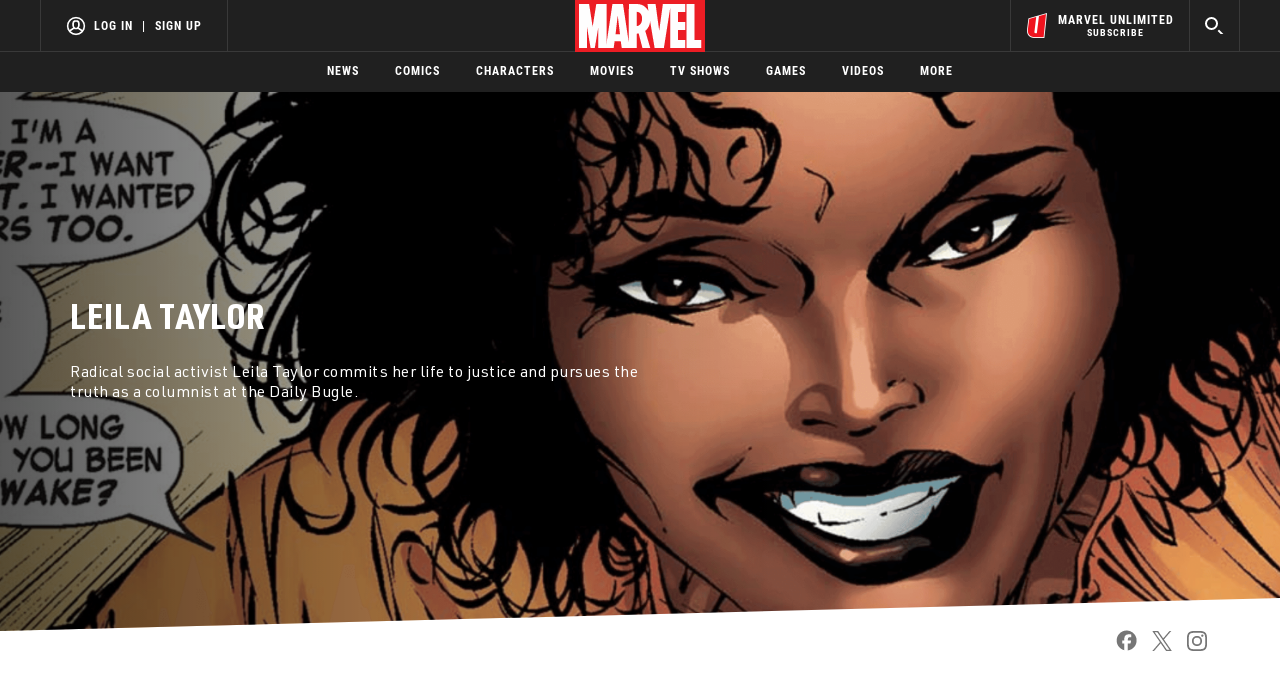

--- FILE ---
content_type: text/html; charset=utf-8
request_url: https://www.google.com/recaptcha/enterprise/anchor?ar=1&k=6LdY8_cZAAAAACuaDxPPyWpDPk5KXjGfPstGnKz1&co=aHR0cHM6Ly9jZG4ucmVnaXN0ZXJkaXNuZXkuZ28uY29tOjQ0Mw..&hl=en&v=PoyoqOPhxBO7pBk68S4YbpHZ&size=invisible&anchor-ms=20000&execute-ms=30000&cb=d2fzif30l3yk
body_size: 48644
content:
<!DOCTYPE HTML><html dir="ltr" lang="en"><head><meta http-equiv="Content-Type" content="text/html; charset=UTF-8">
<meta http-equiv="X-UA-Compatible" content="IE=edge">
<title>reCAPTCHA</title>
<style type="text/css">
/* cyrillic-ext */
@font-face {
  font-family: 'Roboto';
  font-style: normal;
  font-weight: 400;
  font-stretch: 100%;
  src: url(//fonts.gstatic.com/s/roboto/v48/KFO7CnqEu92Fr1ME7kSn66aGLdTylUAMa3GUBHMdazTgWw.woff2) format('woff2');
  unicode-range: U+0460-052F, U+1C80-1C8A, U+20B4, U+2DE0-2DFF, U+A640-A69F, U+FE2E-FE2F;
}
/* cyrillic */
@font-face {
  font-family: 'Roboto';
  font-style: normal;
  font-weight: 400;
  font-stretch: 100%;
  src: url(//fonts.gstatic.com/s/roboto/v48/KFO7CnqEu92Fr1ME7kSn66aGLdTylUAMa3iUBHMdazTgWw.woff2) format('woff2');
  unicode-range: U+0301, U+0400-045F, U+0490-0491, U+04B0-04B1, U+2116;
}
/* greek-ext */
@font-face {
  font-family: 'Roboto';
  font-style: normal;
  font-weight: 400;
  font-stretch: 100%;
  src: url(//fonts.gstatic.com/s/roboto/v48/KFO7CnqEu92Fr1ME7kSn66aGLdTylUAMa3CUBHMdazTgWw.woff2) format('woff2');
  unicode-range: U+1F00-1FFF;
}
/* greek */
@font-face {
  font-family: 'Roboto';
  font-style: normal;
  font-weight: 400;
  font-stretch: 100%;
  src: url(//fonts.gstatic.com/s/roboto/v48/KFO7CnqEu92Fr1ME7kSn66aGLdTylUAMa3-UBHMdazTgWw.woff2) format('woff2');
  unicode-range: U+0370-0377, U+037A-037F, U+0384-038A, U+038C, U+038E-03A1, U+03A3-03FF;
}
/* math */
@font-face {
  font-family: 'Roboto';
  font-style: normal;
  font-weight: 400;
  font-stretch: 100%;
  src: url(//fonts.gstatic.com/s/roboto/v48/KFO7CnqEu92Fr1ME7kSn66aGLdTylUAMawCUBHMdazTgWw.woff2) format('woff2');
  unicode-range: U+0302-0303, U+0305, U+0307-0308, U+0310, U+0312, U+0315, U+031A, U+0326-0327, U+032C, U+032F-0330, U+0332-0333, U+0338, U+033A, U+0346, U+034D, U+0391-03A1, U+03A3-03A9, U+03B1-03C9, U+03D1, U+03D5-03D6, U+03F0-03F1, U+03F4-03F5, U+2016-2017, U+2034-2038, U+203C, U+2040, U+2043, U+2047, U+2050, U+2057, U+205F, U+2070-2071, U+2074-208E, U+2090-209C, U+20D0-20DC, U+20E1, U+20E5-20EF, U+2100-2112, U+2114-2115, U+2117-2121, U+2123-214F, U+2190, U+2192, U+2194-21AE, U+21B0-21E5, U+21F1-21F2, U+21F4-2211, U+2213-2214, U+2216-22FF, U+2308-230B, U+2310, U+2319, U+231C-2321, U+2336-237A, U+237C, U+2395, U+239B-23B7, U+23D0, U+23DC-23E1, U+2474-2475, U+25AF, U+25B3, U+25B7, U+25BD, U+25C1, U+25CA, U+25CC, U+25FB, U+266D-266F, U+27C0-27FF, U+2900-2AFF, U+2B0E-2B11, U+2B30-2B4C, U+2BFE, U+3030, U+FF5B, U+FF5D, U+1D400-1D7FF, U+1EE00-1EEFF;
}
/* symbols */
@font-face {
  font-family: 'Roboto';
  font-style: normal;
  font-weight: 400;
  font-stretch: 100%;
  src: url(//fonts.gstatic.com/s/roboto/v48/KFO7CnqEu92Fr1ME7kSn66aGLdTylUAMaxKUBHMdazTgWw.woff2) format('woff2');
  unicode-range: U+0001-000C, U+000E-001F, U+007F-009F, U+20DD-20E0, U+20E2-20E4, U+2150-218F, U+2190, U+2192, U+2194-2199, U+21AF, U+21E6-21F0, U+21F3, U+2218-2219, U+2299, U+22C4-22C6, U+2300-243F, U+2440-244A, U+2460-24FF, U+25A0-27BF, U+2800-28FF, U+2921-2922, U+2981, U+29BF, U+29EB, U+2B00-2BFF, U+4DC0-4DFF, U+FFF9-FFFB, U+10140-1018E, U+10190-1019C, U+101A0, U+101D0-101FD, U+102E0-102FB, U+10E60-10E7E, U+1D2C0-1D2D3, U+1D2E0-1D37F, U+1F000-1F0FF, U+1F100-1F1AD, U+1F1E6-1F1FF, U+1F30D-1F30F, U+1F315, U+1F31C, U+1F31E, U+1F320-1F32C, U+1F336, U+1F378, U+1F37D, U+1F382, U+1F393-1F39F, U+1F3A7-1F3A8, U+1F3AC-1F3AF, U+1F3C2, U+1F3C4-1F3C6, U+1F3CA-1F3CE, U+1F3D4-1F3E0, U+1F3ED, U+1F3F1-1F3F3, U+1F3F5-1F3F7, U+1F408, U+1F415, U+1F41F, U+1F426, U+1F43F, U+1F441-1F442, U+1F444, U+1F446-1F449, U+1F44C-1F44E, U+1F453, U+1F46A, U+1F47D, U+1F4A3, U+1F4B0, U+1F4B3, U+1F4B9, U+1F4BB, U+1F4BF, U+1F4C8-1F4CB, U+1F4D6, U+1F4DA, U+1F4DF, U+1F4E3-1F4E6, U+1F4EA-1F4ED, U+1F4F7, U+1F4F9-1F4FB, U+1F4FD-1F4FE, U+1F503, U+1F507-1F50B, U+1F50D, U+1F512-1F513, U+1F53E-1F54A, U+1F54F-1F5FA, U+1F610, U+1F650-1F67F, U+1F687, U+1F68D, U+1F691, U+1F694, U+1F698, U+1F6AD, U+1F6B2, U+1F6B9-1F6BA, U+1F6BC, U+1F6C6-1F6CF, U+1F6D3-1F6D7, U+1F6E0-1F6EA, U+1F6F0-1F6F3, U+1F6F7-1F6FC, U+1F700-1F7FF, U+1F800-1F80B, U+1F810-1F847, U+1F850-1F859, U+1F860-1F887, U+1F890-1F8AD, U+1F8B0-1F8BB, U+1F8C0-1F8C1, U+1F900-1F90B, U+1F93B, U+1F946, U+1F984, U+1F996, U+1F9E9, U+1FA00-1FA6F, U+1FA70-1FA7C, U+1FA80-1FA89, U+1FA8F-1FAC6, U+1FACE-1FADC, U+1FADF-1FAE9, U+1FAF0-1FAF8, U+1FB00-1FBFF;
}
/* vietnamese */
@font-face {
  font-family: 'Roboto';
  font-style: normal;
  font-weight: 400;
  font-stretch: 100%;
  src: url(//fonts.gstatic.com/s/roboto/v48/KFO7CnqEu92Fr1ME7kSn66aGLdTylUAMa3OUBHMdazTgWw.woff2) format('woff2');
  unicode-range: U+0102-0103, U+0110-0111, U+0128-0129, U+0168-0169, U+01A0-01A1, U+01AF-01B0, U+0300-0301, U+0303-0304, U+0308-0309, U+0323, U+0329, U+1EA0-1EF9, U+20AB;
}
/* latin-ext */
@font-face {
  font-family: 'Roboto';
  font-style: normal;
  font-weight: 400;
  font-stretch: 100%;
  src: url(//fonts.gstatic.com/s/roboto/v48/KFO7CnqEu92Fr1ME7kSn66aGLdTylUAMa3KUBHMdazTgWw.woff2) format('woff2');
  unicode-range: U+0100-02BA, U+02BD-02C5, U+02C7-02CC, U+02CE-02D7, U+02DD-02FF, U+0304, U+0308, U+0329, U+1D00-1DBF, U+1E00-1E9F, U+1EF2-1EFF, U+2020, U+20A0-20AB, U+20AD-20C0, U+2113, U+2C60-2C7F, U+A720-A7FF;
}
/* latin */
@font-face {
  font-family: 'Roboto';
  font-style: normal;
  font-weight: 400;
  font-stretch: 100%;
  src: url(//fonts.gstatic.com/s/roboto/v48/KFO7CnqEu92Fr1ME7kSn66aGLdTylUAMa3yUBHMdazQ.woff2) format('woff2');
  unicode-range: U+0000-00FF, U+0131, U+0152-0153, U+02BB-02BC, U+02C6, U+02DA, U+02DC, U+0304, U+0308, U+0329, U+2000-206F, U+20AC, U+2122, U+2191, U+2193, U+2212, U+2215, U+FEFF, U+FFFD;
}
/* cyrillic-ext */
@font-face {
  font-family: 'Roboto';
  font-style: normal;
  font-weight: 500;
  font-stretch: 100%;
  src: url(//fonts.gstatic.com/s/roboto/v48/KFO7CnqEu92Fr1ME7kSn66aGLdTylUAMa3GUBHMdazTgWw.woff2) format('woff2');
  unicode-range: U+0460-052F, U+1C80-1C8A, U+20B4, U+2DE0-2DFF, U+A640-A69F, U+FE2E-FE2F;
}
/* cyrillic */
@font-face {
  font-family: 'Roboto';
  font-style: normal;
  font-weight: 500;
  font-stretch: 100%;
  src: url(//fonts.gstatic.com/s/roboto/v48/KFO7CnqEu92Fr1ME7kSn66aGLdTylUAMa3iUBHMdazTgWw.woff2) format('woff2');
  unicode-range: U+0301, U+0400-045F, U+0490-0491, U+04B0-04B1, U+2116;
}
/* greek-ext */
@font-face {
  font-family: 'Roboto';
  font-style: normal;
  font-weight: 500;
  font-stretch: 100%;
  src: url(//fonts.gstatic.com/s/roboto/v48/KFO7CnqEu92Fr1ME7kSn66aGLdTylUAMa3CUBHMdazTgWw.woff2) format('woff2');
  unicode-range: U+1F00-1FFF;
}
/* greek */
@font-face {
  font-family: 'Roboto';
  font-style: normal;
  font-weight: 500;
  font-stretch: 100%;
  src: url(//fonts.gstatic.com/s/roboto/v48/KFO7CnqEu92Fr1ME7kSn66aGLdTylUAMa3-UBHMdazTgWw.woff2) format('woff2');
  unicode-range: U+0370-0377, U+037A-037F, U+0384-038A, U+038C, U+038E-03A1, U+03A3-03FF;
}
/* math */
@font-face {
  font-family: 'Roboto';
  font-style: normal;
  font-weight: 500;
  font-stretch: 100%;
  src: url(//fonts.gstatic.com/s/roboto/v48/KFO7CnqEu92Fr1ME7kSn66aGLdTylUAMawCUBHMdazTgWw.woff2) format('woff2');
  unicode-range: U+0302-0303, U+0305, U+0307-0308, U+0310, U+0312, U+0315, U+031A, U+0326-0327, U+032C, U+032F-0330, U+0332-0333, U+0338, U+033A, U+0346, U+034D, U+0391-03A1, U+03A3-03A9, U+03B1-03C9, U+03D1, U+03D5-03D6, U+03F0-03F1, U+03F4-03F5, U+2016-2017, U+2034-2038, U+203C, U+2040, U+2043, U+2047, U+2050, U+2057, U+205F, U+2070-2071, U+2074-208E, U+2090-209C, U+20D0-20DC, U+20E1, U+20E5-20EF, U+2100-2112, U+2114-2115, U+2117-2121, U+2123-214F, U+2190, U+2192, U+2194-21AE, U+21B0-21E5, U+21F1-21F2, U+21F4-2211, U+2213-2214, U+2216-22FF, U+2308-230B, U+2310, U+2319, U+231C-2321, U+2336-237A, U+237C, U+2395, U+239B-23B7, U+23D0, U+23DC-23E1, U+2474-2475, U+25AF, U+25B3, U+25B7, U+25BD, U+25C1, U+25CA, U+25CC, U+25FB, U+266D-266F, U+27C0-27FF, U+2900-2AFF, U+2B0E-2B11, U+2B30-2B4C, U+2BFE, U+3030, U+FF5B, U+FF5D, U+1D400-1D7FF, U+1EE00-1EEFF;
}
/* symbols */
@font-face {
  font-family: 'Roboto';
  font-style: normal;
  font-weight: 500;
  font-stretch: 100%;
  src: url(//fonts.gstatic.com/s/roboto/v48/KFO7CnqEu92Fr1ME7kSn66aGLdTylUAMaxKUBHMdazTgWw.woff2) format('woff2');
  unicode-range: U+0001-000C, U+000E-001F, U+007F-009F, U+20DD-20E0, U+20E2-20E4, U+2150-218F, U+2190, U+2192, U+2194-2199, U+21AF, U+21E6-21F0, U+21F3, U+2218-2219, U+2299, U+22C4-22C6, U+2300-243F, U+2440-244A, U+2460-24FF, U+25A0-27BF, U+2800-28FF, U+2921-2922, U+2981, U+29BF, U+29EB, U+2B00-2BFF, U+4DC0-4DFF, U+FFF9-FFFB, U+10140-1018E, U+10190-1019C, U+101A0, U+101D0-101FD, U+102E0-102FB, U+10E60-10E7E, U+1D2C0-1D2D3, U+1D2E0-1D37F, U+1F000-1F0FF, U+1F100-1F1AD, U+1F1E6-1F1FF, U+1F30D-1F30F, U+1F315, U+1F31C, U+1F31E, U+1F320-1F32C, U+1F336, U+1F378, U+1F37D, U+1F382, U+1F393-1F39F, U+1F3A7-1F3A8, U+1F3AC-1F3AF, U+1F3C2, U+1F3C4-1F3C6, U+1F3CA-1F3CE, U+1F3D4-1F3E0, U+1F3ED, U+1F3F1-1F3F3, U+1F3F5-1F3F7, U+1F408, U+1F415, U+1F41F, U+1F426, U+1F43F, U+1F441-1F442, U+1F444, U+1F446-1F449, U+1F44C-1F44E, U+1F453, U+1F46A, U+1F47D, U+1F4A3, U+1F4B0, U+1F4B3, U+1F4B9, U+1F4BB, U+1F4BF, U+1F4C8-1F4CB, U+1F4D6, U+1F4DA, U+1F4DF, U+1F4E3-1F4E6, U+1F4EA-1F4ED, U+1F4F7, U+1F4F9-1F4FB, U+1F4FD-1F4FE, U+1F503, U+1F507-1F50B, U+1F50D, U+1F512-1F513, U+1F53E-1F54A, U+1F54F-1F5FA, U+1F610, U+1F650-1F67F, U+1F687, U+1F68D, U+1F691, U+1F694, U+1F698, U+1F6AD, U+1F6B2, U+1F6B9-1F6BA, U+1F6BC, U+1F6C6-1F6CF, U+1F6D3-1F6D7, U+1F6E0-1F6EA, U+1F6F0-1F6F3, U+1F6F7-1F6FC, U+1F700-1F7FF, U+1F800-1F80B, U+1F810-1F847, U+1F850-1F859, U+1F860-1F887, U+1F890-1F8AD, U+1F8B0-1F8BB, U+1F8C0-1F8C1, U+1F900-1F90B, U+1F93B, U+1F946, U+1F984, U+1F996, U+1F9E9, U+1FA00-1FA6F, U+1FA70-1FA7C, U+1FA80-1FA89, U+1FA8F-1FAC6, U+1FACE-1FADC, U+1FADF-1FAE9, U+1FAF0-1FAF8, U+1FB00-1FBFF;
}
/* vietnamese */
@font-face {
  font-family: 'Roboto';
  font-style: normal;
  font-weight: 500;
  font-stretch: 100%;
  src: url(//fonts.gstatic.com/s/roboto/v48/KFO7CnqEu92Fr1ME7kSn66aGLdTylUAMa3OUBHMdazTgWw.woff2) format('woff2');
  unicode-range: U+0102-0103, U+0110-0111, U+0128-0129, U+0168-0169, U+01A0-01A1, U+01AF-01B0, U+0300-0301, U+0303-0304, U+0308-0309, U+0323, U+0329, U+1EA0-1EF9, U+20AB;
}
/* latin-ext */
@font-face {
  font-family: 'Roboto';
  font-style: normal;
  font-weight: 500;
  font-stretch: 100%;
  src: url(//fonts.gstatic.com/s/roboto/v48/KFO7CnqEu92Fr1ME7kSn66aGLdTylUAMa3KUBHMdazTgWw.woff2) format('woff2');
  unicode-range: U+0100-02BA, U+02BD-02C5, U+02C7-02CC, U+02CE-02D7, U+02DD-02FF, U+0304, U+0308, U+0329, U+1D00-1DBF, U+1E00-1E9F, U+1EF2-1EFF, U+2020, U+20A0-20AB, U+20AD-20C0, U+2113, U+2C60-2C7F, U+A720-A7FF;
}
/* latin */
@font-face {
  font-family: 'Roboto';
  font-style: normal;
  font-weight: 500;
  font-stretch: 100%;
  src: url(//fonts.gstatic.com/s/roboto/v48/KFO7CnqEu92Fr1ME7kSn66aGLdTylUAMa3yUBHMdazQ.woff2) format('woff2');
  unicode-range: U+0000-00FF, U+0131, U+0152-0153, U+02BB-02BC, U+02C6, U+02DA, U+02DC, U+0304, U+0308, U+0329, U+2000-206F, U+20AC, U+2122, U+2191, U+2193, U+2212, U+2215, U+FEFF, U+FFFD;
}
/* cyrillic-ext */
@font-face {
  font-family: 'Roboto';
  font-style: normal;
  font-weight: 900;
  font-stretch: 100%;
  src: url(//fonts.gstatic.com/s/roboto/v48/KFO7CnqEu92Fr1ME7kSn66aGLdTylUAMa3GUBHMdazTgWw.woff2) format('woff2');
  unicode-range: U+0460-052F, U+1C80-1C8A, U+20B4, U+2DE0-2DFF, U+A640-A69F, U+FE2E-FE2F;
}
/* cyrillic */
@font-face {
  font-family: 'Roboto';
  font-style: normal;
  font-weight: 900;
  font-stretch: 100%;
  src: url(//fonts.gstatic.com/s/roboto/v48/KFO7CnqEu92Fr1ME7kSn66aGLdTylUAMa3iUBHMdazTgWw.woff2) format('woff2');
  unicode-range: U+0301, U+0400-045F, U+0490-0491, U+04B0-04B1, U+2116;
}
/* greek-ext */
@font-face {
  font-family: 'Roboto';
  font-style: normal;
  font-weight: 900;
  font-stretch: 100%;
  src: url(//fonts.gstatic.com/s/roboto/v48/KFO7CnqEu92Fr1ME7kSn66aGLdTylUAMa3CUBHMdazTgWw.woff2) format('woff2');
  unicode-range: U+1F00-1FFF;
}
/* greek */
@font-face {
  font-family: 'Roboto';
  font-style: normal;
  font-weight: 900;
  font-stretch: 100%;
  src: url(//fonts.gstatic.com/s/roboto/v48/KFO7CnqEu92Fr1ME7kSn66aGLdTylUAMa3-UBHMdazTgWw.woff2) format('woff2');
  unicode-range: U+0370-0377, U+037A-037F, U+0384-038A, U+038C, U+038E-03A1, U+03A3-03FF;
}
/* math */
@font-face {
  font-family: 'Roboto';
  font-style: normal;
  font-weight: 900;
  font-stretch: 100%;
  src: url(//fonts.gstatic.com/s/roboto/v48/KFO7CnqEu92Fr1ME7kSn66aGLdTylUAMawCUBHMdazTgWw.woff2) format('woff2');
  unicode-range: U+0302-0303, U+0305, U+0307-0308, U+0310, U+0312, U+0315, U+031A, U+0326-0327, U+032C, U+032F-0330, U+0332-0333, U+0338, U+033A, U+0346, U+034D, U+0391-03A1, U+03A3-03A9, U+03B1-03C9, U+03D1, U+03D5-03D6, U+03F0-03F1, U+03F4-03F5, U+2016-2017, U+2034-2038, U+203C, U+2040, U+2043, U+2047, U+2050, U+2057, U+205F, U+2070-2071, U+2074-208E, U+2090-209C, U+20D0-20DC, U+20E1, U+20E5-20EF, U+2100-2112, U+2114-2115, U+2117-2121, U+2123-214F, U+2190, U+2192, U+2194-21AE, U+21B0-21E5, U+21F1-21F2, U+21F4-2211, U+2213-2214, U+2216-22FF, U+2308-230B, U+2310, U+2319, U+231C-2321, U+2336-237A, U+237C, U+2395, U+239B-23B7, U+23D0, U+23DC-23E1, U+2474-2475, U+25AF, U+25B3, U+25B7, U+25BD, U+25C1, U+25CA, U+25CC, U+25FB, U+266D-266F, U+27C0-27FF, U+2900-2AFF, U+2B0E-2B11, U+2B30-2B4C, U+2BFE, U+3030, U+FF5B, U+FF5D, U+1D400-1D7FF, U+1EE00-1EEFF;
}
/* symbols */
@font-face {
  font-family: 'Roboto';
  font-style: normal;
  font-weight: 900;
  font-stretch: 100%;
  src: url(//fonts.gstatic.com/s/roboto/v48/KFO7CnqEu92Fr1ME7kSn66aGLdTylUAMaxKUBHMdazTgWw.woff2) format('woff2');
  unicode-range: U+0001-000C, U+000E-001F, U+007F-009F, U+20DD-20E0, U+20E2-20E4, U+2150-218F, U+2190, U+2192, U+2194-2199, U+21AF, U+21E6-21F0, U+21F3, U+2218-2219, U+2299, U+22C4-22C6, U+2300-243F, U+2440-244A, U+2460-24FF, U+25A0-27BF, U+2800-28FF, U+2921-2922, U+2981, U+29BF, U+29EB, U+2B00-2BFF, U+4DC0-4DFF, U+FFF9-FFFB, U+10140-1018E, U+10190-1019C, U+101A0, U+101D0-101FD, U+102E0-102FB, U+10E60-10E7E, U+1D2C0-1D2D3, U+1D2E0-1D37F, U+1F000-1F0FF, U+1F100-1F1AD, U+1F1E6-1F1FF, U+1F30D-1F30F, U+1F315, U+1F31C, U+1F31E, U+1F320-1F32C, U+1F336, U+1F378, U+1F37D, U+1F382, U+1F393-1F39F, U+1F3A7-1F3A8, U+1F3AC-1F3AF, U+1F3C2, U+1F3C4-1F3C6, U+1F3CA-1F3CE, U+1F3D4-1F3E0, U+1F3ED, U+1F3F1-1F3F3, U+1F3F5-1F3F7, U+1F408, U+1F415, U+1F41F, U+1F426, U+1F43F, U+1F441-1F442, U+1F444, U+1F446-1F449, U+1F44C-1F44E, U+1F453, U+1F46A, U+1F47D, U+1F4A3, U+1F4B0, U+1F4B3, U+1F4B9, U+1F4BB, U+1F4BF, U+1F4C8-1F4CB, U+1F4D6, U+1F4DA, U+1F4DF, U+1F4E3-1F4E6, U+1F4EA-1F4ED, U+1F4F7, U+1F4F9-1F4FB, U+1F4FD-1F4FE, U+1F503, U+1F507-1F50B, U+1F50D, U+1F512-1F513, U+1F53E-1F54A, U+1F54F-1F5FA, U+1F610, U+1F650-1F67F, U+1F687, U+1F68D, U+1F691, U+1F694, U+1F698, U+1F6AD, U+1F6B2, U+1F6B9-1F6BA, U+1F6BC, U+1F6C6-1F6CF, U+1F6D3-1F6D7, U+1F6E0-1F6EA, U+1F6F0-1F6F3, U+1F6F7-1F6FC, U+1F700-1F7FF, U+1F800-1F80B, U+1F810-1F847, U+1F850-1F859, U+1F860-1F887, U+1F890-1F8AD, U+1F8B0-1F8BB, U+1F8C0-1F8C1, U+1F900-1F90B, U+1F93B, U+1F946, U+1F984, U+1F996, U+1F9E9, U+1FA00-1FA6F, U+1FA70-1FA7C, U+1FA80-1FA89, U+1FA8F-1FAC6, U+1FACE-1FADC, U+1FADF-1FAE9, U+1FAF0-1FAF8, U+1FB00-1FBFF;
}
/* vietnamese */
@font-face {
  font-family: 'Roboto';
  font-style: normal;
  font-weight: 900;
  font-stretch: 100%;
  src: url(//fonts.gstatic.com/s/roboto/v48/KFO7CnqEu92Fr1ME7kSn66aGLdTylUAMa3OUBHMdazTgWw.woff2) format('woff2');
  unicode-range: U+0102-0103, U+0110-0111, U+0128-0129, U+0168-0169, U+01A0-01A1, U+01AF-01B0, U+0300-0301, U+0303-0304, U+0308-0309, U+0323, U+0329, U+1EA0-1EF9, U+20AB;
}
/* latin-ext */
@font-face {
  font-family: 'Roboto';
  font-style: normal;
  font-weight: 900;
  font-stretch: 100%;
  src: url(//fonts.gstatic.com/s/roboto/v48/KFO7CnqEu92Fr1ME7kSn66aGLdTylUAMa3KUBHMdazTgWw.woff2) format('woff2');
  unicode-range: U+0100-02BA, U+02BD-02C5, U+02C7-02CC, U+02CE-02D7, U+02DD-02FF, U+0304, U+0308, U+0329, U+1D00-1DBF, U+1E00-1E9F, U+1EF2-1EFF, U+2020, U+20A0-20AB, U+20AD-20C0, U+2113, U+2C60-2C7F, U+A720-A7FF;
}
/* latin */
@font-face {
  font-family: 'Roboto';
  font-style: normal;
  font-weight: 900;
  font-stretch: 100%;
  src: url(//fonts.gstatic.com/s/roboto/v48/KFO7CnqEu92Fr1ME7kSn66aGLdTylUAMa3yUBHMdazQ.woff2) format('woff2');
  unicode-range: U+0000-00FF, U+0131, U+0152-0153, U+02BB-02BC, U+02C6, U+02DA, U+02DC, U+0304, U+0308, U+0329, U+2000-206F, U+20AC, U+2122, U+2191, U+2193, U+2212, U+2215, U+FEFF, U+FFFD;
}

</style>
<link rel="stylesheet" type="text/css" href="https://www.gstatic.com/recaptcha/releases/PoyoqOPhxBO7pBk68S4YbpHZ/styles__ltr.css">
<script nonce="E1eiOxJLLX7CIGOSGJDLpw" type="text/javascript">window['__recaptcha_api'] = 'https://www.google.com/recaptcha/enterprise/';</script>
<script type="text/javascript" src="https://www.gstatic.com/recaptcha/releases/PoyoqOPhxBO7pBk68S4YbpHZ/recaptcha__en.js" nonce="E1eiOxJLLX7CIGOSGJDLpw">
      
    </script></head>
<body><div id="rc-anchor-alert" class="rc-anchor-alert"></div>
<input type="hidden" id="recaptcha-token" value="[base64]">
<script type="text/javascript" nonce="E1eiOxJLLX7CIGOSGJDLpw">
      recaptcha.anchor.Main.init("[\x22ainput\x22,[\x22bgdata\x22,\x22\x22,\[base64]/[base64]/[base64]/[base64]/[base64]/[base64]/[base64]/[base64]/[base64]/[base64]\\u003d\x22,\[base64]\\u003d\x22,\x22w7nCkVTClEbDlsOSw7cMVcK3VMKFAm3CkQIRw5HCm8ORwoRjw6vDmMK6woDDvmwANcOAwoDCv8Kow51rS8O4U3/CssO+IwDDhcKWf8K3Y0dwYkdAw54DWXpUf8OJfsK/w57ChMKVw5YyX8KLQcKEOSJfE8K2w4zDuVHDkUHCvk7CrmpgOsKwZsOew7tzw40pwox7ICnClMKaaQfDvMKAasKuw4xPw7htIMKOw4HCvsOdwpzDigHDhcKcw5LCscKQYn/CuFUNasODwprDisKvwpB+Ixg3KjbCqSlZwo3Ck0wtw5PCqsOhw7PChsOYwqPDuHPDrsO2w4PDpHHCu1LCjsKTACt9wr9td1DCuMOuw6/[base64]/Drmxpw4bCuWbDhn7CncKYw5fCtQJ4BMOlw5AUeznCo8KuB0krw5MeJ8OBUTNodsOkwo1jYMK3w4/[base64]/[base64]/Dn8Kowpxrw5HDocOjwozCq8OxVi0Tw5jCgMOOw7HDmSwpKhlgw6vDk8OKFHnDqmHDsMOJS2fCrcOmWMKGwqvDhsOrw5/CksK1wrljw4MuwoNAw4zDskPCiWDDkWTDrcKZw5fDozB1wot5d8KzBMKoBcO6wrnCicK5ecKawpVrO1VqOcKzAsOcw6wLwpprY8K1woEVbCVtw5BrVsKXwo0uw5XDo3t/bBDDgcOxwqHCg8OsGz7Ct8Oowos7wrAPw7pQH8Ooc2dsNMOeZcKmL8OEIy3CnzIUw6XDpHcww6ZswrApw5DCnUANG8OBwrbDtks0w7vCimrCgsK8EFjDscOPMWpbe3UhDMKVwonDqEvCkcO3w47Ds0nDscOafBvDryZ0wo9Kw5xJw5/CtcK8wog2KsK9XUjCkhTCnDrCszLDom0Tw6/DmcK0Ci5Bw49ZScO9wqIBUcOSHEVXQMOUHcKFeMOMwrXCqlnCgGodMsOyFTjChsKuwqPCsGNgwppLKMOUBcObw5fDixZYw57DoSoJw47ClcKAw6rDmsOIwoXCtWTCmwNxw6nCvzfDoMKQJk40w5bDrcK0fSbCjcKkw7MgJW/DjEPCmsKewoLCmyERw7bCl0bCu8K/w54mwrUxw4rDukwtGcKjw5jDv0AjLMOCc8KTDDjDvMKAcDnCtMKbw4MbwqcBZw7Cp8OnwoAJccONwpg/e8OPQ8OFCcOoKzJXw5tDwrd8w7fDsX3DuT3CtMOrwoTCrMKELsKFw6vCoFPDiMOwacOvZB4ePRo2AsOEwrvCjAotw67ChVjCqATCpFhHwo/DmcKqw59YY14Lw7bCuGfCg8KlFkoqw7VoYcKFw5EXwq1nw4DDuU/DkVdqw6EkwrUxwpbDmcKMwoHCkMKFw6YNacKRwr/Cgy3CmcO8S2HDpnrCn8K/QhnCn8K0d3LCncOzwo4uBR8bwrPDimAvdcOPW8OYwqHClWbCiMKke8OawpTDkisoGy/Cs1TDpcKZwplPwqPDjsOMwofDsxzDssKFw5nCqzY6wqXCpinDjsKMUhVJXRPDp8OSYz7DlcKuwqMKwpbCtBkSw5x8wr3CiVDCisKlw5LCrMOgRcOuFsOOMMKNNcKaw5RnacOxw4LDvkJmU8KZDMKCe8KSMMOOA1nCt8K4wqYvVRnCjX7DlsOPw4/DigADwr4MwqLDhRzDn1VWwqbDksKPw7vDhV9ew5RbUMKUF8OQw5x5fsKSFGdew47DhSDDs8Kdwq8YHMK7OXpqw5UNwrJQWCXCoSYAw4oEw6tPw5vCiy3CpX1gw67DikMCL2jCr1N/wqnCimLCu2rDrMKJfmwNw6bCqCzDqjnDi8KEw7nCqMKYw5xQwrV3MwfDh2JLw6nCpMKAKsKAwoPCj8KPwoEiOcOAJsKcwqBsw5UFfj0RbjzDvMOkw7vDnynCgUDDtmLDrUAJdmQwainCssKjRmIow4fCscKOwoBXHcO4woRZQALCsmcHw7PCpsOjw5XDjnU9Tz/CgFd7wp8wGcOpwrfCtgbDlMO5w4QDwpcyw69Fw4Mowo3DkMOFw5nCm8OEAMKAw4djw5jCkBgsScOtDsOew7TDgsKzwqfDt8KvXsK1w5vCjQlWwpNPwpt3eDnDjnDDsTNZUCgmw5t7OcORDsKAw5xgN8KlF8O/dQI+w5DCocKpw4jDpnXDjinChUgOw6Z4wohpwovCqxJWwrbCtDIVKMK1wrNOwpXCg8Kgw64ZwqQZDsKddXHDgkN3McKoPRUcwq7CmcKlfcOYOVQ/w5dzQsKqBsKzw4ZIwqPCisO2XQ8ew4EFwovCiSbCosOQQMOMCj/DgMObwop8w7Q0w5fDulzDtlREw5AxOADDuh02MsOtwpjDn3ozw53CkcOHQGwdw6jCsMOww57DocOETgVzwpIHw5nCkj06bgrDnALCmsOZwqnCtBNoIMKADMOPwojDlEXCkHfCj8KXCnkuw5hkEE3DhcO2VcO/w5PDpkLCoMKFw6MjXQFSw4PCg8KmwqQXw5jDmUPDoivCnW1tw6rDs8Kiw6/DlcKAw4jCjTRIw40QfsKEDEjCv3zDhkoYwp4GDVc8U8KewrlHPFU2JVzCohrCnMKKEsKwTD3CiBAzw71Ew4vDmWFuw5tURT/Ch8OcwotOw7rCrcOCR18BwqbDgcKewrRwEsO5w5J8w7DDqMOIwq4rwodMw6LCn8KKUDjDjQPCh8KxSm9rwrd0BmvCr8K0DMKBw69cw4llw4/DiMKAw49Ww7PDuMOgwrLDkBBwd1DDnsKfw67DlxdQw5Quw6PDiEZ6wrTDo1/DpcKmwrNjw7jDnMOVwpcwVMOvB8ODwq7DqMOtwqFrWVRow5Mcw4fCkj7DjhBPQDYkPm3CvMKlfsKXwoRHK8OnVsKiTRZWWcOQLzAOwp1gw4A7bsKsWcOUwrnCq2rCtgwCEsKdwoLDkTssS8KgKMO2KiQiw5vDh8KGJ3/DtsOaw6t+YGrDnsK6w6cWWMKuVlbDpBpQw5FXwr/DtcKFRsO5wp3DucO5wrPDolpIw6LCqMKZFjDDisOtw5hjKMKAECoeIcKJTcO2w4LCqlMhIMOTbcO3w5/CuCLCgcOLWcOGIw3Di8KdIcKcw4QCBn4eccK2EcOiw5DCs8KDwrJBdsKGM8Omwr5Fw4bDqcKeBGrDpQk7woRBKGk1w4LDmDjCscOjSnBLw5IsOlXDg8OwwoTCo8OXw7HCgsK/[base64]/[base64]/ChsOWwqbDvDHDkxHDjMO0FcKxw78TcxNawrIaIxs6w6TCj8ONw6zDm8Kfw5rDrcK+wrtLYMKnwpjCucOFw5NiEQvDuyUTFHpmw6Myw4wawpzCs3nDk103KBfDqcO/WXfCjA3DpcOtTRPCt8OBw7PDo8K4fWUrLiFpf8KjwpEUGEXCliJuw4jDhhtvw4kywpHDj8O6OsOawpHDpMKuMk7ChMOkH8KWwpBMwpPDs8KPO2TDqWM5woLDqWIZRsKFZhp1w7LDi8Krw4nDlsO0X0TCphx4dsOvIsOpWsOQw4g/[base64]/OwssOkIKw4/ClMOqwoLDvMOkw6pEwoYmYyRswp9cak7DicOuw6zDkMKIw6bDsgLDqx8ow5/CpsOxBsOVVzjDsU7Dn27CpsK8ZgcOU3LCtlXDscO2wpVrSz9Pw5rDgCY0QEDCs13CnwhZTz/[base64]/CrcO5LcK2YR0FZW3DmsK0w70XEcO3w7PCh0HCscOGw4vCosKnw4DDm8KZw6HCi8Klwq8Ywoowwr7Cr8KaZVDDsMKYbx4lw5VMIQMOwr7Do1/[base64]/QMO+QRVkwqNbw6bCgcK2w6TCtcOaCcO8wrFrwqoURcORwpbCpUdbbsO4PMOow5dCG3DDnn/DjHvDoUzDpsKYw55ew6nCsMOMw5lTSy7CsiXDvQM3w5QCVFzCkFLCu8Kaw719Cnohw5XDt8KLw4PCoMKMNgwDw4gpw55ZHR0SY8OCfBbDssOlw53CksKuwrDDisOTwpjCqxXCq8KxMQLCmXtLJUpCwrrDmMOaOMKkFcKvK3nDg8KNw4kHfsKLDF5YcMKbZMK/bCDCiW3DgcODw5fDiMO+TMKewq7DjMKww5jDtWcbw5Bew7A8F1AQIVlbwojClk7CuFbDmQfDhC3CslTDlG/CqsOLw6QqB3PCskpILcOjwpUxwrbDksK6wpQzw48WIsOPGcKjw6dMPsKww6fDpMOzw6U6w5d7w7YywqtEGcO0w4BZEC/DsHwzw4/DmgHCisOqwrsnF0LCuTNOwrl8w6c9OMOCasO4wr8+w4tQw6wIw5pMehHDjyjCggHDj1tkw4fDksK3R8Orw67DncKNwpzDo8KVwoTDoMKlw7/DssKaEG5VVXVywqHCiE5kcMKwLcOhN8KEwr4RwqDDpSlzwrQ8wpBTwotNZGk3w7UHX3A3J8KaOcOaP2sqw6nDtcO2w7TDsQsfbsOuBjrCqcOBGMKXWGDCncOiwpxWHMO5UcKIw5Y2asO2X8KXw688w7Ntwq/DjsOYwp/DiGrDkcKJwo5rKMKvLsKaXsKQT2/DtsObTVcQfBFbwpFkwrLDkMKmwocSwp/CtBM1wrDCkcOCwo/DlcO+wpvChMKyFcOdGsK7VXxlcsOyNcKGLcKfw7oywqVkYj8zUMKbw401QsOPw6TDtcOewqNeNAvCh8OaFcKzwqPDszrDrDQIwpkfwrltwrIaJ8OGW8Kzw7UmS0DDqnXDu2/CmsO7TmNhUCogw7TDt0VFIcKZwoUAwrkAw4zDl2LDtMOsAcKva8KkDcOWwqkjwqYBKX5HCh9jwoAWw6ZDw4Q4cy/[base64]/[base64]/CvU/DvjVNbsOzfcORT8O/VcOjXcOLHcKlw7DCkCPDiV/Dh8KXaW/Ci2LClsK8UsKOwpvDrcO4w65Bw7zCuTwDEWrCr8KKw5jDmmjCjMKzwpVDC8OgFcKxdcKNw6RBw6/Do0fDmQPCtlzDgyXDuUjDs8Ohwp1jwqTCnMOBwrhBwq9JwqQCwqkKw73DlsKacg7DqD/CnSHCosOKUcOJeMKwCsOoasO4AMKgE0J7HwfCmsKmD8OYwr4OMSwpA8Ohw7lFIsOwI8OVEcK6w4jDp8O1wo4OYsOKDRTCoj3DvlfDslrCv29pwpERS1ghScOgworCtmTDhA4qw4vDrm3CoMOvdsK8woxzwp/[base64]/VxHClsO2w6TCsMKxwp/CoMKPw64zw7TCiW3Cow7CpHPDmMKmDTTDgsKVBMOsSMKkG0g2woLCkEbDlRYPw4bChMKmwppJFsK4CgZKKcKrw7U+wqPCmMO9EMKjLw53wo/DkHzDlnINLCfDvsOtwrxHw5x+wp/CgmnCt8OFe8OMw6R/FMKnDMK1w53DsEM+HMO3E0LCuS3DhmwWZMOjwrXDl09yK8KHwr1UdcO+fCzDo8OcAsK3XcK5CifCosO/KMOiGSABZ23DlMKNGMKCwp1bJkROw5EjdsKpwrjDq8OCcsKhw6xbT3/DilTDnXN8KsKDcMKNw6PDlgnDkMKAOsOYDFnCvMOGBkEMPD/[base64]/wqgPwoRgE0oSIsOZw7XDph/Cp21WABDDpMOuZcO5wrDDjcK1w5fCpsKewpTCoQ9Dw511AsK3QsKEw73ChCQ1wos6CMKEJcODw53DrMOXwo0ZG8K0wosIZ8KPWDF2w7bDqcObwrfDnCgTaQ43RcKkwonCuzN2w79EY8OOwrZ/Z8O1w7bDpWBxwocfwqcjwoE7wqLCnELCgMKhGwTCpx/DqsOcF0LCucKxexvDvsOgf1wiwozCuD7DmcOzS8KAZyDCvcKuw63DnsOGwqfCoVpGanhxHsKfLHd/[base64]/TlHCjw8OQMKqSCvDjcOUwqzDl3pMXMKuQcKwwpoFwozDs8OZfBsuw6TCusOswqw2cSvCjsKOw4NMw4/ChsOuJMOMYzFbwqTCpcO+w4RSwrjDhn7DtRIHdcKLwrYRPWA4NMOcWcOMwqfDs8KEw7/[base64]/HSjCgcKFw71vLm/CmsKUN8KCwo4fw4rDmE/CixrDlQ1aw7ATwrjDjMOTwpMQJWTDl8OYwqrDuxlzw4LDh8KOAMKgw7rDggjDkMOAwqjCtcO/woDCkcOfw7HDq2TDlMO9w4NlfXhlw6fCu8KOw47DlAs0FTvCq15gZsK9IsOGw7jDj8KLwottwrwIL8OfaDHCthnDq1LCr8OWPsOkw51MKMOqQsOBw6PCgsK/[base64]/CmEhNw61YRwgeP8KfU8KnNS8GHRRcWMOLwpnDjXHDrMODw5PDmDTCg8Opwp82WiXCu8KECcO2a1Zdw79EwqXCosKDwrbCgMK4w5ZDcsOpw65SZMOlPGxVQ0bCkl/CixLDksKDwqzCi8K+wozChR5jOcOyRQ/DksKmwqEqImvDiWjDjF3DusKfwofDq8Opwqx8OlHDryLCq186MMKMwonDkwHCo0vCimVaPMOvwoUvJwQLMcKywrokw6XCr8OtwoVxwrzDhH07wqHCkg3CvcKrw6lgYkPChnDDtFDChD7Do8OVwqVKwp/CpnxeLMKSdxnClUhRDSnDrnDDhcOPwrrCiMO1w4TCvzrCvHhPfcOAw5fDlMOtQMK7wqZkw53DpsK7w619w48Swq58DMOgwq1tWsOBw6sww7tsQ8KPw5JowobDuGhDwqXDm8KXcWnCmTJmKT7CsMO0J8O5w4nCtMOawq0fGDXDmMOYw5zCscKMTcK5CXTCuGoPw4Nnw4/DmcKdwqzDosOVYsK6w71RwoMnwobCkMOjZkVfWXVCwrhVwoYAwrbCrMKCw4rDrxvDoG7DnsK6CADCtsKvRsOLXsKRQMKkOHvDvcOfw5I8wpvChHdfKSfDn8Kuw4EvF8K/[base64]/Dh8ORf18nw5PCuWDChcO5AnbDrcOrYcKywqvCjGDCisOmCcOwZj/[base64]/DhcO/X2TDsMOQw4dywptyGHNVF8O/VSdPwozDvsOQYDIWRl59LcK0RMOQPEvCrFgfYsKmaMOfcwYjwrnDkcOCZ8Oaw6IcfGLDuTp1Q27CvsKKw7PDoTvCvT7Dm0DCrcO3UTtOfMK0URlDwps2wq3Cn8OfYMK/NMKceTkUwpHDvm42LcOJw6nCusOZdcKRw7LDqcKKT1Ure8OQQ8KHwoHChVjDt8K1SVPCusOEcQfDicKdFzs9woVcw7sgwp/CmnDDtMO+w5dsecOJH8OAMcKWHMO8QsOGfsKeOMKzwrc8woIgwrw0w5FCRMK7RFjCiMKwQQQdYzAAA8OlY8KFA8KJwr5IZkLDpHTCkn/DnMO6wp9UHBDCosKLwobClMOywrnCi8OOw4FTVsKwBTAtw4rCpsOsdlbCqVc1MsKKeWrDuMKIw5VOP8Kewok9w7PDocOxJjYyw7fCv8KhZ3U3w5HDuR/DilHDp8OeC8OtHjYTw5/Dlg3DrjnCtWxgw6l2DsOzwp3DoTsdwoBfwooqZcO1wrsvGwfDlj7Dj8KjwrFZKcKjw7BCw7dEwqxiw6oIwpocw4TCtcK1NF3CiDhTwqsTwoXDhQLDiE53wqR0wq97w6gLwprDig8YQcOqcMOKw6XCmsOKw6pCwqfDvMObwobDsH8Lwqgsw7jDiD/ClnDDgHrClH/CgcOCw5XDmMOdaVdrwpR8wobDrU3DncKmwp/DnjFEOkPDgMOrR28hC8KdNAg/w5vDgCfCrMOaDX3DpcK/d8O9w5nDicODw5nDtMOjwrPDlXcfwr5+JcKAw7Q3wo9kwpzCkA/Do8OeUATDtcKTeXXCnMO5VTgjBcOsF8OwwonCusOxw53Do2wqMXjDrcKqwpNewrXDqRnCv8KOw4DCpMOowosUwqXDgsK6VH7DpyxYUCTCoHEGwol1GQnDpRDCo8KzbmbDkcKvwrE0AghiA8OqC8KWw7bDlsKIwo/Ct0sHeGnCgMOhPcKgwotbRU3CgMKbwoXDshwyeTLDicOvY8KuwrPCuxRGwpJiwo7CocOvc8ORw7jCokPCsR1ew6nDijAJwo7DlcKdwpDCocKQXsOwwrLChnrCrXHCp0lEw5vDjS/CsMOJL0YvHcOcw57Dk39lIwDCgsO5AcKUwqfChg/DgMOoKcO0EmVWQ8OkCsOlahVvWcOCMcONwpnCmsKEw5bDgTR8wrkEw7HDrcKOPsKrCMOZNsOANMK5JMKXw6jCoGjDk0rCt1U/K8ORw4rCmcKjw7nDvcK6c8Kew4HDgxdmIxLCkw/DvTFxEMKCw7TDvwXDqVgOS8OJwqVQw6BKByzDs0wde8ODwojClcORwpxfbcKyGcO5w7l7wpp8wp/Dp8Kowqgue2bChMKgwpEuwp0hO8O+J8Kww5DDuBQYbsODJMKVw7LDhcOGQRh0w5HDqRnDoDfCvTJlBm8UDEjCmsKsRAIRwqXDtlvCnmfCtsOkwo/Dl8KzdR3CuSPCoRBRZE7CoWHCuhnCg8OrEk3DisKrw6rCp0N1w4x/w7PCjxbCqMKHEsO0worDjcOUwq3CjCdKw4jDgQlbw7TCqMO2worCu19OwqLCtDXCjcK3N8O0w4TCgxIrwqJhJW/[base64]/NywvaiPCmcObw7glwr/DqizDu8KDPcKEw7QZWMKXw5nCl8OYaCvDkmXCg8Oha8KKw6XCqQfCvgYUGsOPIsKVwpzDowfDm8Kbwp7Cu8KFwp47GTjClsOAQUQMUsKMwqw7w4M6wpTCmVhwwroqwrHChAo2DSEeDyPCucOsYMKgTAIDw7lQRMOjwrMJUMKGwoMxw5DDrXg/TsKKCTZqZcOycmnDkGjClsOhdRXDtzoqwpdyXio5w6vDhRDCmn5/[base64]/YsOUUsKRAMOMw4pww4XCjzTCkkJqfVvCsMKRR2PDoStAdm/[base64]/DrsKPwqjCncO+wrlyw5vCiwvCr8OCw4zCqkfCoAjCqsO2UD8wHsOwwr13wp3DqXt+w41owr1ZI8OkwrpuEx7Cg8OPwqtvwp9NVsOjEsOwwrlhwpNBw7tcwrbDjQDDv8O+ElXDoiZ6wr7DssKaw69qJjLDjMOAw4tUwow3aj/ChmBSw6jCmX9EwpFvwpvCuhrCucO3QTp+woZhwrhpQ8OOw7MBw6XCusKjFlUad0MebCkZEx7Dj8O5B0dKw6fDhcKMw4jDp8Kow7Q/[base64]/DrDXDgMKfY8KjwrnCsWFYZ8OFwqFrcMKeXSHDu2pWFHYRKnPChcOpw7vDu8KqwrrDpMOtW8K6UGRAw73CkUllwpQWb8KkfiPCm8KVw4zCoMKYw6/[base64]/Dm8KjK3s8wotqRAB7d8K5wozDtMOQMUzDlQZ1QGYifmHDvXgNMCTDlA3DsjJXM0HCuMO+wojCqcK1wr/[base64]/Cm8K/dcOqMwclw4QzAnTCrMOFH8ODw7A3wok1w608wp7DvsKTwrfDvlpMP3XDnsKzwrPDucOVw7jDjwhvw41Rw4/DmSHDnMOcfsK5wr7Cm8KqXcOIeXcoL8OVwqLDnknDpsOJRcKAw7VPwodRwpLDuMO1w7/DtGHCn8KwGsKQwqrDosKkMMKEwqICw5QTw7BKOMKkw4REwr8iKHjCp0PDt8O8bcOMw4TDgFDCpExxbXPDvcOGw6bDp8O3wrPDhMKNw5jDij/[base64]/DkgXCtmQjX1Rlw4MSwqnCssKaw7ttdMOdw5DCrinDkDTDlX3ClsOqwoc/w6jCmcOJY8OxNMKcw68gw7hgPRTDq8OZwrzCssKMM07DucKgwpHDiC0Iw7M1w7o/wo5dX2dPw6jDhMKIXS1gw4ROajpBPcOTaMOpwrAzWG/Cp8OIfH/DuEhiI8K5DFnCjMOvLsKuSzRsaBHDq8KxHCdlwrDDrVfDicOnfljDkMKNEi1iw51lw4wfw7g2woByG8K3cmPDvcKqZ8OnO2gYwrTDrxLCsMO/w796w49VZMOqwrdlw6JNw7nDmcO4w7IcKFFLw7PDtcKNdsK6fCzCoGxSwqTChMO3w4s3D11Vw4vDiMOgUxldwrXDh8K4XMOwwrjDqX59JU/ClsO7SsKYw4fDkCfCjMOdwpzCmcOdR0Aia8KSwokKw5rCm8KuwpLCnDbDi8KjwrYaXMOlwodyNsKYwpVKD8KuPsKDw4AhE8K/I8Ojwq/DgHgfw6Z5wpgjwooTG8K4w7p2w648w4VFwqPCrcOnwoh0NijDr8K/w4YDSMKTw4o1woM5w6nCnDnCgkdTw5HDjMOnw4A6w7JZC8K4QsKWw6rCtgjCmFfDtmrDjcKQfsO2O8KTAMO1A8KZw6MPwojChsKkw7PCgMO/w5/DqcO2cSo3w5V2ccOtIjzDlsKqQEjDumENCMK3E8KXTcKkw41gw5kLw4UDw5toFG4xcjTCrXYYwofDg8KKQTLDiy7Dp8O2wrBIwr3DtlnDt8OdOcK+EkANHcKLV8O2KxHDr0zDkHpyY8Kew4zDnsKkwpTDqS/Cr8Ogw5/DpUDCvD9Ow78vw5g8wotRw5rDocKMw4nDk8OKwrMiYT4gMGXCssO0wokUVMKQRn4Jw7tmw6bDv8Kvw5Mqw5RawqzDksOxw4TCmsOSw4o/eGzDp1LCkwY2w5NZw59jw47DnXYfwps6Y8Kne8OfwqTCripTBMKqOMOjwpduw512wqARw7/[base64]/[base64]/[base64]/[base64]/[base64]/[base64]/DtgNmw7giLRnCv0vDr8K3wolWBS0gND3DhnTCrR3CpMK4ZsKywpbCnCE5wq3CtMKFV8KZKMO1wo1wBcO7AzhfMsOFw4EZKT05HsO/w55PHGtPw7vDhUkHw6fDs8KPGMOMen/DoXcYRG7Djg5XZ8OpTsK6K8OAw5HDgcK0FhoLdcKueDXDqMKfwrFieV8/T8OwNhZNwrLCiMKrHMKpRcKhw7vCvsK9H8KWWcOew4rCk8O/wqhpw4TCpWoJRgYZQcKsW8O+SmHDjMOcw6BwLhwYw7rCpcK2WcKyBGDCmMK6cjlSwo0EW8KhFsKLwrQDw7MJE8ONw4NZwpwPwqfDscOMCjYERsORQjfDpF3CvMOywpcfw6NKw44hw5TCr8Onw4PCqSXDpRfDqMOMVsK/IAdQaW3DqSvDucKwTklcfWgLGGfCqxUte0hQwoDCpsKrG8K9JiAWw7vDt1rDnAXCp8O+w4nClhEvcMOxwrUIc8KiQArDmkPCrcKCwoZywr7DsDPCjsKpQQkvw5vDm8OAT8OOHMO8wrrDuEvDs0x2UgbCicOtwqDCucKGFm/[base64]/[base64]/RGMsNTltwo1GZirDsMKJY8OCQMKDLMKEwqHDgMOgVHBWDhPChMKRak/[base64]/woomCMKfc8KxQhtVw5XDgsOccjlpTyrCjMOyYC7CmsOqeWpoUUcOw5pfe0fCtcO2Z8Kiwr8kwq7DncOBT3TCilkhaStYAsK1w4LDkAXCgMODw7hkcFtLw5xyJsKrM8O6wptQHWMeZsOcwrEtFyhMYCnCoD/CosOzZsO9w7oCwqN9T8OQwpoGB8Okwq45NgvCj8KXAcOGw67DnsOiwovDlhbDu8Opw45lK8OYSsOcTAbChhLCuMK0LmbDocKvFcKzL2zDosOWDhkQw4nDtsOJecKBOH7DpQTDisKWw4nChH0gbSwuwpoAw6MGw6/Cv0TDjcKOwrXCjxIxXBY7w44oTCsbezzCssO+GsKTM2VDHyLDjMKvNHfDmsKXJ2LDicKDe8OZwrV8wqVff0jDv8K2wrHDo8OFw43CvcK9w6TCsMOOw5zCuMOmW8KQdAjDpUTCr8OjdMOKwrMFTAlPECjDtFMndWPCi20gw6hmbFZMD8KQwp7DpsOmwq/CpHHCtUrCgn9ddMOIfcKVwrpTJXrCi1BRwplNwoPCsGRPwoLCkWrDv2IZAxDDjyfDuRRTw7QIZcKZHcKCOUXDiMOFwr3Dg8KHwoHDrcOXHMKpQsO+woFuwr/DrsK0wqsHwpTDgsKVBnvCkAsfwq/DiRLCn0zCiMK3w6Jpw7fCjzHCj1hddMOYwqrCkMOqOBHCmMOCwrsWwonClzzCnsODRMOywq7Dr8KbwqEoOsOoeMOPw5/Djn7CssOawo/CqEjDgxAqZ8OAYcKjQ8Kzw7xjwrPDoAM2FsO0w6XCglVkP8OLworDucO0NcKAw6TCg8OSwoVvPntKwqcGAMKqw6bDpjQYwo7DvUHCmR3DvsKSw6MfesK1wp58JxJdw4jDoXd/cGwRU8KBZ8O2XDHCpXjCkHQjODsLw4vCiGEfMsKOEMOwdRzDlHBkM8KUw7QlT8Onw6VjUsKqwrbCr1EWQn1CMAJSNcKsw6vDvsK4aMKuw70Yw4fCvhTCkSlPw7PDkWHCtsK2w5cYwonDuk/[base64]/w74Bw7jCu35uecKzNi9ZwrQnKMOlw4hLw73CgmE2wqzDssO6OALDmxzDoF53wr8mKMKqw7sYwr/CncOew4DDtn5bPMKuDMKtaBjClA/CocKNw7k1HsOlw7k9FsOHw7d3wrZ8fcK+GHnDv3PCq8OmFCsZwpIWMi3ClyFOwozDgsOqR8ONZ8OyOcOZwpHCk8Oew4JAw59yHAnDtGglRGFfwqBra8KRw5gDwqHDi0IpL8OtIXlaX8OAw5LDsyNKwpVULlbDnxzClQzCtE7CpMOMK8K/wpJ6CgB5w7ZCw5pBw4VraF/[base64]/CvsK/[base64]/DoRrDiRDClCRlwrF0wpnDm8Kzw57CljJawqXDqlHDpsK1w5Qew7bDpkPCtQxCdGwdPSjCgsKxwpcNwqTDmArDvcO4wo5ew6/Dv8KKE8K1AsOVLjTCrQYiw6vCrcOew4vDr8OsHsOrDCMawqVfX0LDr8OPwrxjw57DqHbDoC3CqcO3fcOvw7Etw41KdknCrk3DpwxSbTrClmbDpMK2QizDn3pyw5TDmcOrw5TCnnVLw4tjN03CrwVYwonDjcOnRsOYZCZ3KU/CtGHCm8OFwqTDg8OPwrLDv8KVwqNEw6/DuMOccxswwrhVwr3CpVjDm8O9woxSdsOow7EaIMKYw5xMw4AlIWfDo8KgHMOISMOewp/[base64]/DmsOEw4Ylw4LDkmIhwqkeXsKYfD3Drj8Hw75ywrIoawnDiCIAwoIpb8OQwq8PO8O1woE1wqJ3TsKnczQ4JcKaFsKAQVwyw4QnZivChsKJVsOsw4vCqyrDhE/[base64]/ej/[base64]/DpH8mwo7Cp8OfwpXDu0XCgz7CnD59VRs6w7XCtDw1wqzCtMONwqbDnnIOwqArFSbDiR94wqPDkcOOAy/CjcOMQg3CjTrCocOvw7bCkMKMwqjDocOqfULCpMKOBQUqGMKaworDhRw4WWgnOMKLRcKQaX3ClFTDpsOIYQ3CqcKvd8OaecKVwpZ5BsO5YMOQFDlRMMKiwrdpFknDvsOMCsOFFsKld0LDscOtw7DCrMO1I3/DhA1Dw7Eow63DlMKcw4N5wp1jw4zCpsO7wrkrw4Qhw6cEw6zDmcKrwpXDgBXCtMO4ICXDq2HCowPCviXCkcOzJ8OqB8OuwpTCkMKYRzfCiMOkwroZKmfCrcOfScKPbcO3PMOuYGLCpiTDlzfDngEIDEM7ZyELwq0hw4HCh1XCnsKXYzcxHiHDncK/wqQ1w5poQAXCpsKvwobDncOEw4DCnhDDucKXw4sFwqDDusKGw4huAwrDpMKScMK2ZMKiU8KdNcK2f8KLQVgCSTbDk0zChMOxFlTCmsKpw6nDhMOdw7vCvS7CuyQcw6/Cl10yRxnDu30Kw5vCpGLDnSMLYxTDpjd7B8KUw608KnrDu8O/CsOewrnClcOiwpPCt8OBwqw9wp9ZwpvClX4rXW8rI8KNwrVsw5ZNwodywq3DtcO6AMKYOcOgalxKfiscwqp4DsKwEMOkCMOCw5cBw5g1w5TCojYIDcOuw7TCm8K6wr4Iw6jCoH7Dp8KAdsKHJQETYm7Dq8Onwp/DrcOZwrXChhLChGgPw4xFQMKQwpPCuRHCtMKbNcK0WD7CkMOXZFslwo3DnMKuHBHCvyFjw7HDv1N/K20mRGV6wrA+TCxawqrCvDRUKFDDp3PDscOmwp43wqnDq8O1McKFwqg8wqjDsjAxwr3DqH3Cuzdjw683w5FsW8KGa8KJaMK1w5E7w6LCqkcnwq/DjzMQw4QDw7gZL8O1w4IbYsKSLMOvwr1EKMKDOW3CphnCgMKmw5c1AcOuwoLDmV7DjsKed8ONHMKqwoweJzt7wqhqwrXCjcOmwrZSw7ApKWkeei/CrcKtdMK6w6XCr8Kzw7h0wrwvKMKGFz3CnsKxw5rCpcOiwrcccMKyWy7DlMKPwrvDv2pcGcKcaAzDlWfCpcOeDUkcw5plPcO1wqfChl5SF3c2wpXClA/CjMKCw7PCsmTDgsOhLmjCtlA9wqhqwq3DixfCtMOgwoPCh8Kib0w/[base64]/[base64]/VWrDk8KmalJUw5FBwpcKQcKLw4/DuMO7BMO+w7IMUsKawr3CnmHDljJaJE54MMO1w7s5w7dbRQ4xw5PDvm3Cu8OYN8OpcmDDjMKSw7Vdw5EBZsKUcHHDi1LCq8OJwoxTT8K0RHkGw7XDsMOpwp9lw5/[base64]/DpTvDvHEawqvCocOgYCk7wq/Cr0dOc8KBIE3Dq8OqFsOfwoMLwqkLwpcZw4HCtWLCgsK+w40tw5PCisKRw45UeC7CkyfCocOPw5xKw63DuWTCm8Ocwr7CsCJcb8K/[base64]/SnYtw48OIMOaLCjCp8OKw4RKwqfDtsOCasK+wrHCsk3Ctj0VwozDvcOjw7zDr1TDm8OiwpzCpsO+OMK7JMOqYMKAwo/[base64]/[base64]/[base64]/Dk18De8OPBMOPeUgzwpbDnRxnw5c/SxBtaCUKBsOWMU8Qw71Ow7HCpwZ1bwbClRTCtMKXQUoww6p5wpN8EcK8dVV/w5/[base64]/Cl8OKwpPCvMKmZsO3w6zCr2ELwr1ZAMKTw4/DrcO2MUMvw5jDnEbCucOyIjbDnMODwofDisOYw63DoRbDnMOKw6LCnTEZM0RRUwRNVcOwBW82UyhHcgDDrzvDrn5Uw7jCnComAcKhw4YbwrHDtB3DnxTCusO+wpVBNRIlSsOJaS7CgMOKCl3DnMOHw6JQwpsCIcObw6ROTsOpUgBFYMOxwrPDuhNcw6/[base64]/DqHt9TcOZwpVswrgKwqFtVEI6ABA6OsK4w4PDmsKpCMKuwo/DvXRFw43DiUAZwpdUw4d0w5MuT8OvFsOjwrcIQ8OawrEDUCcJwrksFW1zw5onesO+wr3DgT7Dk8KowoXDpgHCjHjDksOsQcOpO8KzwqIEw7EDK8K4w486QcKLw6wxw5vDtWLDpkJ9MxDCvwcRPsKtwoTCjsObR0/CjWJMwplgw4how4PDjBNXUS7Du8OjwoBewqfDgcKnwoRECXY8wqvDn8OIw4jCrMKSwr9MX8KNw5HCrMKmFsOeAcO4JyMLG8OOw4bCvz0jwrDCoV4/w7UZwpHDhxgTdMKXOcOJWcOjZsKIw6taV8KBHQHCtcKzL8O5wolfa3LDl8K/w77DrSTDrUUBdG8sBnEvw4zDvkHDr0vDv8OzNjfDjwnDrFfCvx3CkMKvwoYsw54XWEAFw63CtggswoDDjcO7woHDgRgpwp3Dv1gjAV4Ow503ZcK0wrTDszfDuHTCgcOBw5MNw50zS8OGwr7CvSoVwr9BGkBFwpVAMxBhRnh3wrFEecKyN8OaKlsKZsKtRCzCkE/CjzHDusKvwrLCicKHwohmwpYaccOzFcOcHDZjwrgJwqFTAzvDgMOCcX1TwpzCjmfCnw7CrQfCqQrDl8OHw5kqwoUPw7krTkbCs17DqxzDlsOsJRw3dMO+X0gwbmrDuH4WLnPCuHZgXsOSwosAXDIYYSnDoMK1Hks4woLCtRHDssKaw5k/LkHDosO4OVfDuxgUesOGVGAaw4zDji3DisKXw4oQw4IKJcO7WSDCtMK+wqthWRnDrcKlbE3DqMKQWMO1wr7ChBBjwqHDvkRnw4YsF8OFH2XCt2jDlyzCgcKNHMOSwp46e8OiMsKXW8OVdMKbegrDoWZXe8O8esKMVicQwqDDkcKqwqlcC8OEcF7DtcKKw6/Cl2xuesOmw7YfwoV8w5HCqUM8L8K3w6lEHMOiwo0nC11Qw53Dh8KdUcK7woHDi8KGBcK1GxzDscO7wpBSwrbDl8KIwobDi8KCa8OMNAUTw4A1RcKVJMO9cAAawrsxLB/[base64]/[base64]/[base64]/[base64]/Ct8KiwoxSwoTDucOQw5jDgTfCqU3CjMKMHALClEfDhXQmwqrDuMOAwr8+wpbCtsOQDMK3wqTDiMKOwq1lKcOxw73DjEfDgGDDsw/DoDHDhsKxf8KTwozDocORwoPDhcOzw6jDoGrCosOvLMOWaADCnMOlKcKaw6UEAEdxCMO6W8KdchFYfGzDg8OJw5LDs8OlwqQtw4AeGBPDmHfDlHPDu8Orw4LDu38Qw7NBfhcTwqDDiR/[base64]/wp8aw5tpwr/DkcOnUwhmcAbCrcKAOjHCusKQwobDgX4Uw5fDj3fDk8K7w6vCkEDCnGprGns4wqrDjE/Cv0dmfMO7wrwKBxPDpBADaMKUw4TDnFJkwrjCssOLNQDCnXXDjMK+TMO1UlLDgcOEFQQBQHcccnFvwrzCrw7ChAl2w5zClwHCkWxtBcKawobDmkzDnWZTw4PDg8ObJxDCt8OnIMKeI1YZVA/DrkpkwrwfwqTDuRDDv2wHwrXDtMKwTcKBM8K1w5XDu8Kiw7tSWMOKIMKHH27DqSTDml8qJg7CgsOcwqMfX3dQw6fDhzUYQiHCvHcZMcKTfnBBwpnCqzDCpkcFw711wq18Nh/Dr8K5K3kKNTtwwrjDiSNqwo3DtMOjWDvCj8Krw7fDtWfDlH7CtsOVwpjDhsONwpxLfcOewrDCoGzChnTDsVXCvjlnwrxRw4nDiTzDgz4eAcKcT8KEwqJuw5BQEwfCvRdlwplzMcKqPiMWw7t3wo1Jw5JDwrLDqsOlwpvCs8KwwqA+w7Fqw43CicKHUj3CqsO/MsOnwqlvRsKZci8ow6V8w6jChMK+byJ6wqtvw7XCpkpWw5xwBjF/[base64]/w5ZhHBvCqnXCi2fCkHDDhg8oVXHDjMOqw63Ds8KVwrnCt1xzDFjDn105f8O6w6HCosKlwp/[base64]/CocKwwolEGcOAwrAdw7oVwrvCgMKADyVBEEbCtcOFwpvDkh/DjMOYE8K1AMKUAkHClMK3PMOpAsKJGjfDpRJ4fwHCqcKZacKNw5PCgcKddcOIwpc9w6gBw6fDlEZYTh3DiVDCrTBpTsO9e8KvXMOWLcKaLsKgw7EIw6jDiiXCnMO9HcOpwpLDqC7ClsK7w7xTTFg1w5Y3wq3CmADCtU/DliEsQMODBsKJw5dfHcKnwqRtVmjDmmxvwq/[base64]/DncKuw58lGQzDmsO4wqHDoMK6w51lHMK2wp9uY8O7NMO6esOew6DDk8KaLHbCvBNBFEo3wp8mTcOvQz9TTMO4wpzDicO+wq94fMO4w4TDjm8FwpjDocK/w4rDtMKuwqtSw5/CjRDDjzjCvMKIworCjsO7wrHCj8Owwo/Cs8KxemdLNsKOw5UCwo8AR03Csl3DosKRwr3DisKUb8KAwp3DnsOqXld2RgMRD8KMFsOHwoXDiH7CvEIowovCs8KKw5bDsyLDvALDjxrCryfCuWYTwqAwwqYMw6BMwp/Dmz0Jw4hLwojCvMOOL8KJw5gOdcKKw6HDl37Cp01fR1RMJ8ObfV7Cg8Khw4RgXTPCrMKZI8OvfxxzwpcDd3VhGzM1wrdiVmQ5w4Mhw51bScOOw5N1T8OVwr/[base64]/U1PDsBZGwo3CvC9WwrHDjAtdccKPTcKmOFLCtsOSwqbCrTLDny0pBsOSw6TDkcOsLy3ChMKPfMKBw6A5J1vDk2w0w7PDkW4Gw6JiwrdEwofClMK8wo/CnyUSwrfCpAQnFcKPIic2V8KiBUdLwoEFw7AacC7DiA3Dnw\\u003d\\u003d\x22],null,[\x22conf\x22,null,\x226LdY8_cZAAAAACuaDxPPyWpDPk5KXjGfPstGnKz1\x22,0,null,null,null,1,[21,125,63,73,95,87,41,43,42,83,102,105,109,121],[1017145,333],0,null,null,null,null,0,null,0,null,700,1,null,0,\[base64]/76lBhnEnQkZnOKMAhk\\u003d\x22,0,0,null,null,1,null,0,0,null,null,null,0],\x22https://cdn.registerdisney.go.com:443\x22,null,[3,1,1],null,null,null,1,3600,[\x22https://www.google.com/intl/en/policies/privacy/\x22,\x22https://www.google.com/intl/en/policies/terms/\x22],\x22BYUyQQJtA5mvZ14OPZt8mY2PD9R9ak3hGuL69bz81iE\\u003d\x22,1,0,null,1,1768735560865,0,0,[2],null,[25,12,80,117,42],\x22RC-YygPY5clK-lX2A\x22,null,null,null,null,null,\x220dAFcWeA4Qad8SChl_ab5QPtnBd7s7WEEoGqqzczc4OkV_JSWStwOl9DsZ1qLeEq5u-5DxcSaVLQdIa-hRd21GJhflCKx7rCN52g\x22,1768818360589]");
    </script></body></html>

--- FILE ---
content_type: application/javascript
request_url: https://assets-cdn.marvel.com/marvel-fitt/bf9a04429fde-1.0.652/client/marvel-fitt/drupal-8f9e2948.js
body_size: 1771
content:
"use strict";(self.webpackChunkmarvel_fitt=self.webpackChunkmarvel_fitt||[]).push([[201],{49341:function(t,e,n){var o=n(89030);n(41733).default.load("drupal",o.A)},89030:function(t,e,n){n.d(e,{a:function(){return y}});var o=n(89495),a=n.n(o),r=n(59843),s=n(14984),c=n(62193),p=n.n(c),l=n(93469),i=n(16830),u=n(96143),m=n(44450),d=n(27813),_=n(74848);const h=m.A.lockjaw,y={componentName:"Drupal",parser:r.A,updateState(t,e){const n=e?.app?.envName;return t||("local"===n?{}:{responseString:"Not Found",statusCode:404})},async fetchData(t,e,n){let o=n?.routing?.location?.pathname??"";o="/"===o?"/home":o;try{return await h.getData("lockjaw",{path:o},t)}catch(t){return console.debug(t),{}}},metaData(t){const e=t?.components??[],n=t?.title?.[0]?.value??"",o=n?`${n} | ${i.yy}`:i.yy;let a=[],r=[];return e.forEach((t=>{const e=t.css??[],n=t.js??[];a=[...a,...e.map((t=>({rel:"stylesheet",type:"text/css",href:t})))],r=[...r,...n.map((t=>({type:"text/javascript",src:t})))]})),{title:o,componentsCSS:a,componentsJS:r,isDrupal:!0}},render(){const t=(0,d.toJS)((0,d.observable)(this.props?.state?.page?.content))??[],e=this.props?.state?.routing?.location?.pathname??null,n=e.split("/")[1]??null,o=(0,l.fD)(t.components,e),a=s.A.getService(),r=this.props?.state?.app?.abTests??null;null!==r&&a.updateUserAB(r.testName,r.userGroup);let c=[];if(null!==r){const t={};o.forEach((e=>{const n=e.props?.children?.props?.ab_test_name??null,o=e.props?.children?.props?.ab_test_group??null;t[n]=o,null===n?c.push(e):r.forEach((t=>{n===t.testName&&o===t.userGroup&&c.push(e)}))}))}return p()(t)?(0,_.jsx)(u.$DH,{}):(0,_.jsx)("div",{id:"marvel-page",className:n?`${n}-page`:"",children:c.length>0?c:o})}};e.A=a().createPage(new(a())(y))},59843:function(t,e,n){var o=n(50381),a=n(58156),r=n.n(a),s=n(73357),c=n.n(s),p=n(27813);const l=new(n(59513).A);class i extends o.A{parse(t,e,n){const o=l.parse(t),a=r()(o,"lockjaw[0].results[0]");if(!a?.components)return null;if(a.components=a?.components.map((t=>{switch(t=(0,p.toJS)((0,p.observable)(t)),t?.component_type){case"article":{const{component_type:e,content_components:n}=t.article_components?.[0]||{};return"two_column"===e&&n.unshift({component_type:"article_header",title:t?.title,subtitle:t?.subtitle,author:t?.author,publish_date:t?.publish_date,category:t?.category,link:t?.link,pathname:a?.pagination?.current}),t.pathname=a?.pagination?.current,t.pagination=a?.pagination?.next,t}case"carousel":return t.cards=t?.cards||t?.card_set,t.contentType=t?.cards?.[0].content_type,t.cards=t?.cards?.map((t=>(t.contentType=t.content_type,c()(t,"content_type"),{...t}))),{component_type:"slider",headingProps:{text:t?.header,type:"h2",asType:"h3"},content:t?.cards,variant:t?.variant,slidesPerViewMaximum:t?.per_page??4};case"slider":return t.tabs=t.tabs.map((t=>(t.label=t.title,t.data=t.data.map((t=>(t.contentType=t?.card_type,{...t}))),t))),{headingProps:{text:t?.header,type:"h2",asType:"h3",inlineLink:t.tabs[0]?.cta??{}},slidesPerViewMaximum:t?.tabs[0]?.per_page??6,...t};case"sets":return t.subtype="half",t;case"two_column":return t.content_components.forEach((t=>{if("content_block"===t.component_type){const{value:e}=t.body_content;"string"==typeof e&&e.includes("<script")&&(t.body_content.value=encodeURIComponent(e),t.body_content.isEncoded=!0)}})),t;case"filter_grid":{const{content_type:e,filters_info:n}=t,{filters:o,sortFields:a,extraField:r}=n;"character"===e&&delete o.Type;let s={...o};return Object.keys(o).forEach((t=>{const e="ALL SEASONS"===t.toUpperCase()?o[t].filter((t=>t.video_season>0)):o[t];e.length?s[t]=e:delete s[t]})),{...t,filters_info:{filters:s,sortFields:a,extraField:r}}}}return t})),"articles"===n?.routing?.params?.pageType){const t=this.parseArticle(a,n,!0);return{...a,articles:t.articles,currentPage:t.currentPage,promoComponent:t.promoComponent}}return a}parseArticle(t={},e=null,n=!1){let o=t?.components?.filter((t=>"promo_component"!==t.component_type)).map((t=>"article"===t.component_type?{...t,article_components:t.article_components?.map((t=>({...t,rail_components:n?t.rail_components||[]:t.rail_components?.filter((t=>"rail_featured"!==t.component_type))||[]})))||[]}:t))||[];const a=o.map((t=>t.component_type)).lastIndexOf("ad_component");-1!==a&&o.splice(a,1);const r={...t,components:o};if(n){const n=t?.components?.find((t=>"promo_component"===t.component_type));return{...t,articles:[{id:0,data:r,url:e?.routing?.location?.pathname}],currentPage:0,promoComponent:n}}return r}}e.A=i}},function(t){t.O(0,[841,180],(function(){return 49341,t(t.s=49341)})),t.O()}]);